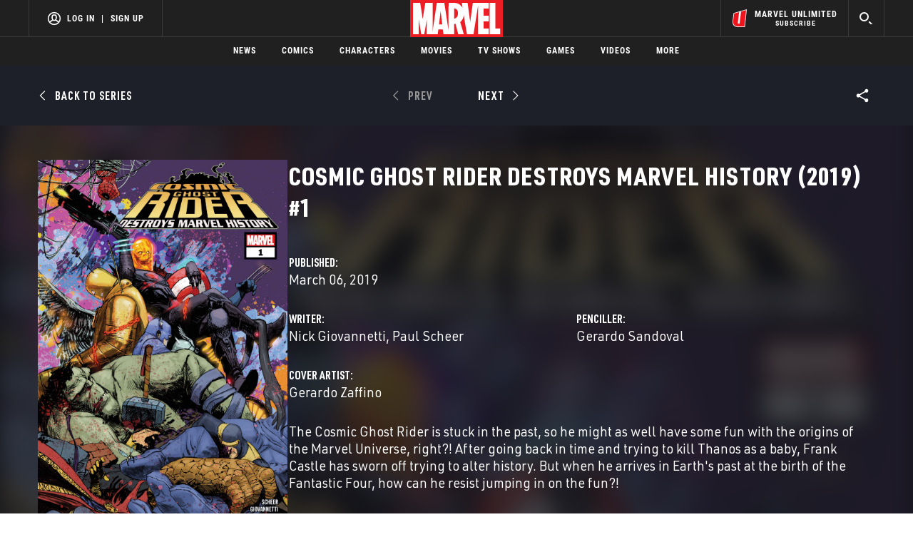

--- FILE ---
content_type: text/html; charset=utf-8
request_url: https://www.google.com/recaptcha/enterprise/anchor?ar=1&k=6LdY8_cZAAAAACuaDxPPyWpDPk5KXjGfPstGnKz1&co=aHR0cHM6Ly9jZG4ucmVnaXN0ZXJkaXNuZXkuZ28uY29tOjQ0Mw..&hl=en&v=PoyoqOPhxBO7pBk68S4YbpHZ&size=invisible&anchor-ms=20000&execute-ms=30000&cb=wwgy8lne8tpu
body_size: 48806
content:
<!DOCTYPE HTML><html dir="ltr" lang="en"><head><meta http-equiv="Content-Type" content="text/html; charset=UTF-8">
<meta http-equiv="X-UA-Compatible" content="IE=edge">
<title>reCAPTCHA</title>
<style type="text/css">
/* cyrillic-ext */
@font-face {
  font-family: 'Roboto';
  font-style: normal;
  font-weight: 400;
  font-stretch: 100%;
  src: url(//fonts.gstatic.com/s/roboto/v48/KFO7CnqEu92Fr1ME7kSn66aGLdTylUAMa3GUBHMdazTgWw.woff2) format('woff2');
  unicode-range: U+0460-052F, U+1C80-1C8A, U+20B4, U+2DE0-2DFF, U+A640-A69F, U+FE2E-FE2F;
}
/* cyrillic */
@font-face {
  font-family: 'Roboto';
  font-style: normal;
  font-weight: 400;
  font-stretch: 100%;
  src: url(//fonts.gstatic.com/s/roboto/v48/KFO7CnqEu92Fr1ME7kSn66aGLdTylUAMa3iUBHMdazTgWw.woff2) format('woff2');
  unicode-range: U+0301, U+0400-045F, U+0490-0491, U+04B0-04B1, U+2116;
}
/* greek-ext */
@font-face {
  font-family: 'Roboto';
  font-style: normal;
  font-weight: 400;
  font-stretch: 100%;
  src: url(//fonts.gstatic.com/s/roboto/v48/KFO7CnqEu92Fr1ME7kSn66aGLdTylUAMa3CUBHMdazTgWw.woff2) format('woff2');
  unicode-range: U+1F00-1FFF;
}
/* greek */
@font-face {
  font-family: 'Roboto';
  font-style: normal;
  font-weight: 400;
  font-stretch: 100%;
  src: url(//fonts.gstatic.com/s/roboto/v48/KFO7CnqEu92Fr1ME7kSn66aGLdTylUAMa3-UBHMdazTgWw.woff2) format('woff2');
  unicode-range: U+0370-0377, U+037A-037F, U+0384-038A, U+038C, U+038E-03A1, U+03A3-03FF;
}
/* math */
@font-face {
  font-family: 'Roboto';
  font-style: normal;
  font-weight: 400;
  font-stretch: 100%;
  src: url(//fonts.gstatic.com/s/roboto/v48/KFO7CnqEu92Fr1ME7kSn66aGLdTylUAMawCUBHMdazTgWw.woff2) format('woff2');
  unicode-range: U+0302-0303, U+0305, U+0307-0308, U+0310, U+0312, U+0315, U+031A, U+0326-0327, U+032C, U+032F-0330, U+0332-0333, U+0338, U+033A, U+0346, U+034D, U+0391-03A1, U+03A3-03A9, U+03B1-03C9, U+03D1, U+03D5-03D6, U+03F0-03F1, U+03F4-03F5, U+2016-2017, U+2034-2038, U+203C, U+2040, U+2043, U+2047, U+2050, U+2057, U+205F, U+2070-2071, U+2074-208E, U+2090-209C, U+20D0-20DC, U+20E1, U+20E5-20EF, U+2100-2112, U+2114-2115, U+2117-2121, U+2123-214F, U+2190, U+2192, U+2194-21AE, U+21B0-21E5, U+21F1-21F2, U+21F4-2211, U+2213-2214, U+2216-22FF, U+2308-230B, U+2310, U+2319, U+231C-2321, U+2336-237A, U+237C, U+2395, U+239B-23B7, U+23D0, U+23DC-23E1, U+2474-2475, U+25AF, U+25B3, U+25B7, U+25BD, U+25C1, U+25CA, U+25CC, U+25FB, U+266D-266F, U+27C0-27FF, U+2900-2AFF, U+2B0E-2B11, U+2B30-2B4C, U+2BFE, U+3030, U+FF5B, U+FF5D, U+1D400-1D7FF, U+1EE00-1EEFF;
}
/* symbols */
@font-face {
  font-family: 'Roboto';
  font-style: normal;
  font-weight: 400;
  font-stretch: 100%;
  src: url(//fonts.gstatic.com/s/roboto/v48/KFO7CnqEu92Fr1ME7kSn66aGLdTylUAMaxKUBHMdazTgWw.woff2) format('woff2');
  unicode-range: U+0001-000C, U+000E-001F, U+007F-009F, U+20DD-20E0, U+20E2-20E4, U+2150-218F, U+2190, U+2192, U+2194-2199, U+21AF, U+21E6-21F0, U+21F3, U+2218-2219, U+2299, U+22C4-22C6, U+2300-243F, U+2440-244A, U+2460-24FF, U+25A0-27BF, U+2800-28FF, U+2921-2922, U+2981, U+29BF, U+29EB, U+2B00-2BFF, U+4DC0-4DFF, U+FFF9-FFFB, U+10140-1018E, U+10190-1019C, U+101A0, U+101D0-101FD, U+102E0-102FB, U+10E60-10E7E, U+1D2C0-1D2D3, U+1D2E0-1D37F, U+1F000-1F0FF, U+1F100-1F1AD, U+1F1E6-1F1FF, U+1F30D-1F30F, U+1F315, U+1F31C, U+1F31E, U+1F320-1F32C, U+1F336, U+1F378, U+1F37D, U+1F382, U+1F393-1F39F, U+1F3A7-1F3A8, U+1F3AC-1F3AF, U+1F3C2, U+1F3C4-1F3C6, U+1F3CA-1F3CE, U+1F3D4-1F3E0, U+1F3ED, U+1F3F1-1F3F3, U+1F3F5-1F3F7, U+1F408, U+1F415, U+1F41F, U+1F426, U+1F43F, U+1F441-1F442, U+1F444, U+1F446-1F449, U+1F44C-1F44E, U+1F453, U+1F46A, U+1F47D, U+1F4A3, U+1F4B0, U+1F4B3, U+1F4B9, U+1F4BB, U+1F4BF, U+1F4C8-1F4CB, U+1F4D6, U+1F4DA, U+1F4DF, U+1F4E3-1F4E6, U+1F4EA-1F4ED, U+1F4F7, U+1F4F9-1F4FB, U+1F4FD-1F4FE, U+1F503, U+1F507-1F50B, U+1F50D, U+1F512-1F513, U+1F53E-1F54A, U+1F54F-1F5FA, U+1F610, U+1F650-1F67F, U+1F687, U+1F68D, U+1F691, U+1F694, U+1F698, U+1F6AD, U+1F6B2, U+1F6B9-1F6BA, U+1F6BC, U+1F6C6-1F6CF, U+1F6D3-1F6D7, U+1F6E0-1F6EA, U+1F6F0-1F6F3, U+1F6F7-1F6FC, U+1F700-1F7FF, U+1F800-1F80B, U+1F810-1F847, U+1F850-1F859, U+1F860-1F887, U+1F890-1F8AD, U+1F8B0-1F8BB, U+1F8C0-1F8C1, U+1F900-1F90B, U+1F93B, U+1F946, U+1F984, U+1F996, U+1F9E9, U+1FA00-1FA6F, U+1FA70-1FA7C, U+1FA80-1FA89, U+1FA8F-1FAC6, U+1FACE-1FADC, U+1FADF-1FAE9, U+1FAF0-1FAF8, U+1FB00-1FBFF;
}
/* vietnamese */
@font-face {
  font-family: 'Roboto';
  font-style: normal;
  font-weight: 400;
  font-stretch: 100%;
  src: url(//fonts.gstatic.com/s/roboto/v48/KFO7CnqEu92Fr1ME7kSn66aGLdTylUAMa3OUBHMdazTgWw.woff2) format('woff2');
  unicode-range: U+0102-0103, U+0110-0111, U+0128-0129, U+0168-0169, U+01A0-01A1, U+01AF-01B0, U+0300-0301, U+0303-0304, U+0308-0309, U+0323, U+0329, U+1EA0-1EF9, U+20AB;
}
/* latin-ext */
@font-face {
  font-family: 'Roboto';
  font-style: normal;
  font-weight: 400;
  font-stretch: 100%;
  src: url(//fonts.gstatic.com/s/roboto/v48/KFO7CnqEu92Fr1ME7kSn66aGLdTylUAMa3KUBHMdazTgWw.woff2) format('woff2');
  unicode-range: U+0100-02BA, U+02BD-02C5, U+02C7-02CC, U+02CE-02D7, U+02DD-02FF, U+0304, U+0308, U+0329, U+1D00-1DBF, U+1E00-1E9F, U+1EF2-1EFF, U+2020, U+20A0-20AB, U+20AD-20C0, U+2113, U+2C60-2C7F, U+A720-A7FF;
}
/* latin */
@font-face {
  font-family: 'Roboto';
  font-style: normal;
  font-weight: 400;
  font-stretch: 100%;
  src: url(//fonts.gstatic.com/s/roboto/v48/KFO7CnqEu92Fr1ME7kSn66aGLdTylUAMa3yUBHMdazQ.woff2) format('woff2');
  unicode-range: U+0000-00FF, U+0131, U+0152-0153, U+02BB-02BC, U+02C6, U+02DA, U+02DC, U+0304, U+0308, U+0329, U+2000-206F, U+20AC, U+2122, U+2191, U+2193, U+2212, U+2215, U+FEFF, U+FFFD;
}
/* cyrillic-ext */
@font-face {
  font-family: 'Roboto';
  font-style: normal;
  font-weight: 500;
  font-stretch: 100%;
  src: url(//fonts.gstatic.com/s/roboto/v48/KFO7CnqEu92Fr1ME7kSn66aGLdTylUAMa3GUBHMdazTgWw.woff2) format('woff2');
  unicode-range: U+0460-052F, U+1C80-1C8A, U+20B4, U+2DE0-2DFF, U+A640-A69F, U+FE2E-FE2F;
}
/* cyrillic */
@font-face {
  font-family: 'Roboto';
  font-style: normal;
  font-weight: 500;
  font-stretch: 100%;
  src: url(//fonts.gstatic.com/s/roboto/v48/KFO7CnqEu92Fr1ME7kSn66aGLdTylUAMa3iUBHMdazTgWw.woff2) format('woff2');
  unicode-range: U+0301, U+0400-045F, U+0490-0491, U+04B0-04B1, U+2116;
}
/* greek-ext */
@font-face {
  font-family: 'Roboto';
  font-style: normal;
  font-weight: 500;
  font-stretch: 100%;
  src: url(//fonts.gstatic.com/s/roboto/v48/KFO7CnqEu92Fr1ME7kSn66aGLdTylUAMa3CUBHMdazTgWw.woff2) format('woff2');
  unicode-range: U+1F00-1FFF;
}
/* greek */
@font-face {
  font-family: 'Roboto';
  font-style: normal;
  font-weight: 500;
  font-stretch: 100%;
  src: url(//fonts.gstatic.com/s/roboto/v48/KFO7CnqEu92Fr1ME7kSn66aGLdTylUAMa3-UBHMdazTgWw.woff2) format('woff2');
  unicode-range: U+0370-0377, U+037A-037F, U+0384-038A, U+038C, U+038E-03A1, U+03A3-03FF;
}
/* math */
@font-face {
  font-family: 'Roboto';
  font-style: normal;
  font-weight: 500;
  font-stretch: 100%;
  src: url(//fonts.gstatic.com/s/roboto/v48/KFO7CnqEu92Fr1ME7kSn66aGLdTylUAMawCUBHMdazTgWw.woff2) format('woff2');
  unicode-range: U+0302-0303, U+0305, U+0307-0308, U+0310, U+0312, U+0315, U+031A, U+0326-0327, U+032C, U+032F-0330, U+0332-0333, U+0338, U+033A, U+0346, U+034D, U+0391-03A1, U+03A3-03A9, U+03B1-03C9, U+03D1, U+03D5-03D6, U+03F0-03F1, U+03F4-03F5, U+2016-2017, U+2034-2038, U+203C, U+2040, U+2043, U+2047, U+2050, U+2057, U+205F, U+2070-2071, U+2074-208E, U+2090-209C, U+20D0-20DC, U+20E1, U+20E5-20EF, U+2100-2112, U+2114-2115, U+2117-2121, U+2123-214F, U+2190, U+2192, U+2194-21AE, U+21B0-21E5, U+21F1-21F2, U+21F4-2211, U+2213-2214, U+2216-22FF, U+2308-230B, U+2310, U+2319, U+231C-2321, U+2336-237A, U+237C, U+2395, U+239B-23B7, U+23D0, U+23DC-23E1, U+2474-2475, U+25AF, U+25B3, U+25B7, U+25BD, U+25C1, U+25CA, U+25CC, U+25FB, U+266D-266F, U+27C0-27FF, U+2900-2AFF, U+2B0E-2B11, U+2B30-2B4C, U+2BFE, U+3030, U+FF5B, U+FF5D, U+1D400-1D7FF, U+1EE00-1EEFF;
}
/* symbols */
@font-face {
  font-family: 'Roboto';
  font-style: normal;
  font-weight: 500;
  font-stretch: 100%;
  src: url(//fonts.gstatic.com/s/roboto/v48/KFO7CnqEu92Fr1ME7kSn66aGLdTylUAMaxKUBHMdazTgWw.woff2) format('woff2');
  unicode-range: U+0001-000C, U+000E-001F, U+007F-009F, U+20DD-20E0, U+20E2-20E4, U+2150-218F, U+2190, U+2192, U+2194-2199, U+21AF, U+21E6-21F0, U+21F3, U+2218-2219, U+2299, U+22C4-22C6, U+2300-243F, U+2440-244A, U+2460-24FF, U+25A0-27BF, U+2800-28FF, U+2921-2922, U+2981, U+29BF, U+29EB, U+2B00-2BFF, U+4DC0-4DFF, U+FFF9-FFFB, U+10140-1018E, U+10190-1019C, U+101A0, U+101D0-101FD, U+102E0-102FB, U+10E60-10E7E, U+1D2C0-1D2D3, U+1D2E0-1D37F, U+1F000-1F0FF, U+1F100-1F1AD, U+1F1E6-1F1FF, U+1F30D-1F30F, U+1F315, U+1F31C, U+1F31E, U+1F320-1F32C, U+1F336, U+1F378, U+1F37D, U+1F382, U+1F393-1F39F, U+1F3A7-1F3A8, U+1F3AC-1F3AF, U+1F3C2, U+1F3C4-1F3C6, U+1F3CA-1F3CE, U+1F3D4-1F3E0, U+1F3ED, U+1F3F1-1F3F3, U+1F3F5-1F3F7, U+1F408, U+1F415, U+1F41F, U+1F426, U+1F43F, U+1F441-1F442, U+1F444, U+1F446-1F449, U+1F44C-1F44E, U+1F453, U+1F46A, U+1F47D, U+1F4A3, U+1F4B0, U+1F4B3, U+1F4B9, U+1F4BB, U+1F4BF, U+1F4C8-1F4CB, U+1F4D6, U+1F4DA, U+1F4DF, U+1F4E3-1F4E6, U+1F4EA-1F4ED, U+1F4F7, U+1F4F9-1F4FB, U+1F4FD-1F4FE, U+1F503, U+1F507-1F50B, U+1F50D, U+1F512-1F513, U+1F53E-1F54A, U+1F54F-1F5FA, U+1F610, U+1F650-1F67F, U+1F687, U+1F68D, U+1F691, U+1F694, U+1F698, U+1F6AD, U+1F6B2, U+1F6B9-1F6BA, U+1F6BC, U+1F6C6-1F6CF, U+1F6D3-1F6D7, U+1F6E0-1F6EA, U+1F6F0-1F6F3, U+1F6F7-1F6FC, U+1F700-1F7FF, U+1F800-1F80B, U+1F810-1F847, U+1F850-1F859, U+1F860-1F887, U+1F890-1F8AD, U+1F8B0-1F8BB, U+1F8C0-1F8C1, U+1F900-1F90B, U+1F93B, U+1F946, U+1F984, U+1F996, U+1F9E9, U+1FA00-1FA6F, U+1FA70-1FA7C, U+1FA80-1FA89, U+1FA8F-1FAC6, U+1FACE-1FADC, U+1FADF-1FAE9, U+1FAF0-1FAF8, U+1FB00-1FBFF;
}
/* vietnamese */
@font-face {
  font-family: 'Roboto';
  font-style: normal;
  font-weight: 500;
  font-stretch: 100%;
  src: url(//fonts.gstatic.com/s/roboto/v48/KFO7CnqEu92Fr1ME7kSn66aGLdTylUAMa3OUBHMdazTgWw.woff2) format('woff2');
  unicode-range: U+0102-0103, U+0110-0111, U+0128-0129, U+0168-0169, U+01A0-01A1, U+01AF-01B0, U+0300-0301, U+0303-0304, U+0308-0309, U+0323, U+0329, U+1EA0-1EF9, U+20AB;
}
/* latin-ext */
@font-face {
  font-family: 'Roboto';
  font-style: normal;
  font-weight: 500;
  font-stretch: 100%;
  src: url(//fonts.gstatic.com/s/roboto/v48/KFO7CnqEu92Fr1ME7kSn66aGLdTylUAMa3KUBHMdazTgWw.woff2) format('woff2');
  unicode-range: U+0100-02BA, U+02BD-02C5, U+02C7-02CC, U+02CE-02D7, U+02DD-02FF, U+0304, U+0308, U+0329, U+1D00-1DBF, U+1E00-1E9F, U+1EF2-1EFF, U+2020, U+20A0-20AB, U+20AD-20C0, U+2113, U+2C60-2C7F, U+A720-A7FF;
}
/* latin */
@font-face {
  font-family: 'Roboto';
  font-style: normal;
  font-weight: 500;
  font-stretch: 100%;
  src: url(//fonts.gstatic.com/s/roboto/v48/KFO7CnqEu92Fr1ME7kSn66aGLdTylUAMa3yUBHMdazQ.woff2) format('woff2');
  unicode-range: U+0000-00FF, U+0131, U+0152-0153, U+02BB-02BC, U+02C6, U+02DA, U+02DC, U+0304, U+0308, U+0329, U+2000-206F, U+20AC, U+2122, U+2191, U+2193, U+2212, U+2215, U+FEFF, U+FFFD;
}
/* cyrillic-ext */
@font-face {
  font-family: 'Roboto';
  font-style: normal;
  font-weight: 900;
  font-stretch: 100%;
  src: url(//fonts.gstatic.com/s/roboto/v48/KFO7CnqEu92Fr1ME7kSn66aGLdTylUAMa3GUBHMdazTgWw.woff2) format('woff2');
  unicode-range: U+0460-052F, U+1C80-1C8A, U+20B4, U+2DE0-2DFF, U+A640-A69F, U+FE2E-FE2F;
}
/* cyrillic */
@font-face {
  font-family: 'Roboto';
  font-style: normal;
  font-weight: 900;
  font-stretch: 100%;
  src: url(//fonts.gstatic.com/s/roboto/v48/KFO7CnqEu92Fr1ME7kSn66aGLdTylUAMa3iUBHMdazTgWw.woff2) format('woff2');
  unicode-range: U+0301, U+0400-045F, U+0490-0491, U+04B0-04B1, U+2116;
}
/* greek-ext */
@font-face {
  font-family: 'Roboto';
  font-style: normal;
  font-weight: 900;
  font-stretch: 100%;
  src: url(//fonts.gstatic.com/s/roboto/v48/KFO7CnqEu92Fr1ME7kSn66aGLdTylUAMa3CUBHMdazTgWw.woff2) format('woff2');
  unicode-range: U+1F00-1FFF;
}
/* greek */
@font-face {
  font-family: 'Roboto';
  font-style: normal;
  font-weight: 900;
  font-stretch: 100%;
  src: url(//fonts.gstatic.com/s/roboto/v48/KFO7CnqEu92Fr1ME7kSn66aGLdTylUAMa3-UBHMdazTgWw.woff2) format('woff2');
  unicode-range: U+0370-0377, U+037A-037F, U+0384-038A, U+038C, U+038E-03A1, U+03A3-03FF;
}
/* math */
@font-face {
  font-family: 'Roboto';
  font-style: normal;
  font-weight: 900;
  font-stretch: 100%;
  src: url(//fonts.gstatic.com/s/roboto/v48/KFO7CnqEu92Fr1ME7kSn66aGLdTylUAMawCUBHMdazTgWw.woff2) format('woff2');
  unicode-range: U+0302-0303, U+0305, U+0307-0308, U+0310, U+0312, U+0315, U+031A, U+0326-0327, U+032C, U+032F-0330, U+0332-0333, U+0338, U+033A, U+0346, U+034D, U+0391-03A1, U+03A3-03A9, U+03B1-03C9, U+03D1, U+03D5-03D6, U+03F0-03F1, U+03F4-03F5, U+2016-2017, U+2034-2038, U+203C, U+2040, U+2043, U+2047, U+2050, U+2057, U+205F, U+2070-2071, U+2074-208E, U+2090-209C, U+20D0-20DC, U+20E1, U+20E5-20EF, U+2100-2112, U+2114-2115, U+2117-2121, U+2123-214F, U+2190, U+2192, U+2194-21AE, U+21B0-21E5, U+21F1-21F2, U+21F4-2211, U+2213-2214, U+2216-22FF, U+2308-230B, U+2310, U+2319, U+231C-2321, U+2336-237A, U+237C, U+2395, U+239B-23B7, U+23D0, U+23DC-23E1, U+2474-2475, U+25AF, U+25B3, U+25B7, U+25BD, U+25C1, U+25CA, U+25CC, U+25FB, U+266D-266F, U+27C0-27FF, U+2900-2AFF, U+2B0E-2B11, U+2B30-2B4C, U+2BFE, U+3030, U+FF5B, U+FF5D, U+1D400-1D7FF, U+1EE00-1EEFF;
}
/* symbols */
@font-face {
  font-family: 'Roboto';
  font-style: normal;
  font-weight: 900;
  font-stretch: 100%;
  src: url(//fonts.gstatic.com/s/roboto/v48/KFO7CnqEu92Fr1ME7kSn66aGLdTylUAMaxKUBHMdazTgWw.woff2) format('woff2');
  unicode-range: U+0001-000C, U+000E-001F, U+007F-009F, U+20DD-20E0, U+20E2-20E4, U+2150-218F, U+2190, U+2192, U+2194-2199, U+21AF, U+21E6-21F0, U+21F3, U+2218-2219, U+2299, U+22C4-22C6, U+2300-243F, U+2440-244A, U+2460-24FF, U+25A0-27BF, U+2800-28FF, U+2921-2922, U+2981, U+29BF, U+29EB, U+2B00-2BFF, U+4DC0-4DFF, U+FFF9-FFFB, U+10140-1018E, U+10190-1019C, U+101A0, U+101D0-101FD, U+102E0-102FB, U+10E60-10E7E, U+1D2C0-1D2D3, U+1D2E0-1D37F, U+1F000-1F0FF, U+1F100-1F1AD, U+1F1E6-1F1FF, U+1F30D-1F30F, U+1F315, U+1F31C, U+1F31E, U+1F320-1F32C, U+1F336, U+1F378, U+1F37D, U+1F382, U+1F393-1F39F, U+1F3A7-1F3A8, U+1F3AC-1F3AF, U+1F3C2, U+1F3C4-1F3C6, U+1F3CA-1F3CE, U+1F3D4-1F3E0, U+1F3ED, U+1F3F1-1F3F3, U+1F3F5-1F3F7, U+1F408, U+1F415, U+1F41F, U+1F426, U+1F43F, U+1F441-1F442, U+1F444, U+1F446-1F449, U+1F44C-1F44E, U+1F453, U+1F46A, U+1F47D, U+1F4A3, U+1F4B0, U+1F4B3, U+1F4B9, U+1F4BB, U+1F4BF, U+1F4C8-1F4CB, U+1F4D6, U+1F4DA, U+1F4DF, U+1F4E3-1F4E6, U+1F4EA-1F4ED, U+1F4F7, U+1F4F9-1F4FB, U+1F4FD-1F4FE, U+1F503, U+1F507-1F50B, U+1F50D, U+1F512-1F513, U+1F53E-1F54A, U+1F54F-1F5FA, U+1F610, U+1F650-1F67F, U+1F687, U+1F68D, U+1F691, U+1F694, U+1F698, U+1F6AD, U+1F6B2, U+1F6B9-1F6BA, U+1F6BC, U+1F6C6-1F6CF, U+1F6D3-1F6D7, U+1F6E0-1F6EA, U+1F6F0-1F6F3, U+1F6F7-1F6FC, U+1F700-1F7FF, U+1F800-1F80B, U+1F810-1F847, U+1F850-1F859, U+1F860-1F887, U+1F890-1F8AD, U+1F8B0-1F8BB, U+1F8C0-1F8C1, U+1F900-1F90B, U+1F93B, U+1F946, U+1F984, U+1F996, U+1F9E9, U+1FA00-1FA6F, U+1FA70-1FA7C, U+1FA80-1FA89, U+1FA8F-1FAC6, U+1FACE-1FADC, U+1FADF-1FAE9, U+1FAF0-1FAF8, U+1FB00-1FBFF;
}
/* vietnamese */
@font-face {
  font-family: 'Roboto';
  font-style: normal;
  font-weight: 900;
  font-stretch: 100%;
  src: url(//fonts.gstatic.com/s/roboto/v48/KFO7CnqEu92Fr1ME7kSn66aGLdTylUAMa3OUBHMdazTgWw.woff2) format('woff2');
  unicode-range: U+0102-0103, U+0110-0111, U+0128-0129, U+0168-0169, U+01A0-01A1, U+01AF-01B0, U+0300-0301, U+0303-0304, U+0308-0309, U+0323, U+0329, U+1EA0-1EF9, U+20AB;
}
/* latin-ext */
@font-face {
  font-family: 'Roboto';
  font-style: normal;
  font-weight: 900;
  font-stretch: 100%;
  src: url(//fonts.gstatic.com/s/roboto/v48/KFO7CnqEu92Fr1ME7kSn66aGLdTylUAMa3KUBHMdazTgWw.woff2) format('woff2');
  unicode-range: U+0100-02BA, U+02BD-02C5, U+02C7-02CC, U+02CE-02D7, U+02DD-02FF, U+0304, U+0308, U+0329, U+1D00-1DBF, U+1E00-1E9F, U+1EF2-1EFF, U+2020, U+20A0-20AB, U+20AD-20C0, U+2113, U+2C60-2C7F, U+A720-A7FF;
}
/* latin */
@font-face {
  font-family: 'Roboto';
  font-style: normal;
  font-weight: 900;
  font-stretch: 100%;
  src: url(//fonts.gstatic.com/s/roboto/v48/KFO7CnqEu92Fr1ME7kSn66aGLdTylUAMa3yUBHMdazQ.woff2) format('woff2');
  unicode-range: U+0000-00FF, U+0131, U+0152-0153, U+02BB-02BC, U+02C6, U+02DA, U+02DC, U+0304, U+0308, U+0329, U+2000-206F, U+20AC, U+2122, U+2191, U+2193, U+2212, U+2215, U+FEFF, U+FFFD;
}

</style>
<link rel="stylesheet" type="text/css" href="https://www.gstatic.com/recaptcha/releases/PoyoqOPhxBO7pBk68S4YbpHZ/styles__ltr.css">
<script nonce="7fHPHJC8TMvkEzVTf_vFHQ" type="text/javascript">window['__recaptcha_api'] = 'https://www.google.com/recaptcha/enterprise/';</script>
<script type="text/javascript" src="https://www.gstatic.com/recaptcha/releases/PoyoqOPhxBO7pBk68S4YbpHZ/recaptcha__en.js" nonce="7fHPHJC8TMvkEzVTf_vFHQ">
      
    </script></head>
<body><div id="rc-anchor-alert" class="rc-anchor-alert"></div>
<input type="hidden" id="recaptcha-token" value="[base64]">
<script type="text/javascript" nonce="7fHPHJC8TMvkEzVTf_vFHQ">
      recaptcha.anchor.Main.init("[\x22ainput\x22,[\x22bgdata\x22,\x22\x22,\[base64]/[base64]/[base64]/[base64]/[base64]/UltsKytdPUU6KEU8MjA0OD9SW2wrK109RT4+NnwxOTI6KChFJjY0NTEyKT09NTUyOTYmJk0rMTxjLmxlbmd0aCYmKGMuY2hhckNvZGVBdChNKzEpJjY0NTEyKT09NTYzMjA/[base64]/[base64]/[base64]/[base64]/[base64]/[base64]/[base64]\x22,\[base64]\\u003d\\u003d\x22,\x22bsKSw6bCtAVJFVHDsA4swqArw6TDq8OjZg5hwrzCrmNxw6jClsOwD8OlfMKvRApVw6DDkzrCtHPConFMc8Kqw6BsaTEbwqZofibCmw0KesKwwobCrxFJw53CgDfCjsO9wqjDiArDrcK3MMKuw7XCoyPDqMO+wozCnHnClT9QwpgvwocaMn/Co8Oxw6nDgMOzXsO/[base64]/DmcOeEMOyw4zCkcKYw40Gw7x6wrsQw4TDoMK5VcOqVGDCi8KiTGA9PUDCvjhnZR3CtMKCdMOnwrwDw7Vfw4x9w6nCu8KNwq5pw4vCuMKqw612w7HDvsOtwpU9NMOEAcO9d8OBLmZ4KRrClsOjEsKqw5fDrsKSw5HCsG8UwqfCq2guDEHCuXvDmk7CtMO/[base64]/CsgQbw6J2X3nCncKvw5MnwqHCusKJC1QZwrZSfyFrwr9TFMOewpdSXsOKwoXCiXl2wpXDn8OBw6kxRAl9N8O5fStrwpNEKsKEw6vCvcKWw4AuwpDDmWNewpVOwpVkbQoIDcOyFk/DmwbCgsOHw6oPw4Fjw7ZfYnpwGMKlLiTCuMK5Z8OPN11dZCXDjnV6wq3DkVN7BsKVw5Bdwq5Tw40Iwrdad05yHcO1c8ONw5hwwplHw6rDpcKDEMKNwod7OggAdsK7wr1zMyYmZCY5wozDicOZO8KsNcOgECzChy/CgcOeDcKoHV1xw7nDpsOuS8ONwqAtPcKXM3DCuMOkw43ClWnCnwxFw6/ChsO6w68qUnl2PcKdGQnCnBfCsEURwpzDt8O3w5jDhwbDpyBhNgVHYsKlwqstPcORw71RwqJTKcKPwprDosOvw5oOw5/CgQp+IgvCpcOsw7hBXcKHw5DDhMKDw47CiAo/[base64]/DggRMdRhPwqbCjcKQwrHCin/DgkzDtzDCvlDCvhXChUQewpAQcAfCh8K+w5/ChMO9wpNJJDPCrsKEw4rDoWl5HMKgw7vCoAZcwrVeFlExwrMcCkPDqF4Lw5MiIkhNwo3CgHcCwqVzScKHQyzDlUvCt8Orw5PDvcKtUMKbwrQQwrHCjcKlwq90EcO9wq/CvsKdMMKYQDDDk8OlKgfDvGZFLcOVw4LCvsOvFsK5XcKqwqbCtV/DjT/DgCHCihPCtsOINBEgw658w5TDvMK3IiDDkknCpRMYw7nCmMK7GsKiwrdFw5B8worCvsO8ccOEERzDjsKZwpTDrzfCkVrDgcKyw79FKMO5YE4xRMKuBcOYU8KfC0sWB8KAwqgcJE7CosK/b8OPw70hwpUxR3tNw7FawrDDmcKZf8KjwpQ9w5nDhsKNwpfDu30ifcKAworDsArDhMKaw5InwrNFwqLCpcOjw6zCvx1Mw5VMwqh5w6/CpDnDsVwbF2RXScOVwpU/d8OWw4TDjE/[base64]/[base64]/CvhPDl2PCssK9bsOaw4UoFMOKw4vCiRZDw6jCoMOmNcKow4vCv1bClnhpwogfw7AHw6BNwpcWw5dgaMKfbMK7w5fDisOLAsKHFBHDiC01dMOQwoPDm8OXw4VGSsOrNMOEwoXDhsONXXhzworCv2/[base64]/wrQPwqY1albCrMOiF8KxOcOBKcOwa8K2wrsNw6xSXSwrd2AOw53Dg0fDhExNwofChsOSVA8sFy3CrMK0MwFeMcKVExfCgsKrIik7wpNowrXCssOkQmfClBrDt8KwwpLCjMKbAR/CoH/[base64]/[base64]/CmcK9w63DqlnClno3w6pmwp8jEsKPwpbDr3Y0w5fDqGrCg8KwFcOuw7ICGcK3SxtkBMKmw4R4wp7DryrDssOCw7bDpMKfw7c9w4TClVvDr8O+GcKvw5DDicO8wofCrEvCjEZhf2XCtTYkw4YHw7HCgxHDo8Knw4jDjAMBccKnw6TDiMKMLsKmwrg/[base64]/DscOdYBnDsiTCqHU5dcKvwqHChgrCpUzCinLDt2rDj2rCixsxCT/[base64]/DqsOZHkHCkcOXNnU/[base64]/Cl8OyAMKIJjfCt8Kyw4bDlFR9wpAgaTs9wpxFbMKAD8Kdw75WDV11wptJZDPCp1E/M8OnWU02WsK7w6TClChzQMKIUsK8bMOqHjnDtEzDksObwoDCj8KZwq7DvcOnf8KBwq4hRcKmw684w6jCog0uwqBww5/DoCrDlQUhQcOOV8Ovdz4wwpRbWMObTsOdUFkpCH3DizvDpHLChQ/[base64]/DrsOKw751w5vDqMKzGVk+wphFD8OuVcK6HjXDqigaw4Bdw7XCuMOvEsOobDMPw5zChWFIw5/DqMOpwpLCrnwKYxfChsKpw4ljFmlGI8KUSSpFw71bwpMKdlXDgsOdDcOqwqZsw7Bnwro1w6RBwpM0w5rCulfCljscNcOmPjElScOMF8OgL0vCrSETak8BNVRqNcOtwpgxw7BZwofDtsKvfMKufcOTwpnCn8KYaRfDiMKdw4nClwh/wqY1w7nCpcOgb8K2FsO2bBBawrNGbcOLKFYIwrTDujzDtUdmwrVrFz/Di8KCAmpnIDjDk8OTw4V/[base64]/Cg8OYTMKRMRLDj8O8dcObasKUdWHDhz3CocOdZ3QobsOyXMKfwrbCrGrDvGUWwrfDisOFX8Oww53Ch0DDhMONw6LDjMKjIMOrwo7DoBZFw44oJcOww4LDuUAxUEnDm19GwqDCq8KOR8OAw7DDs8KRLsK6w5ZtcMOfaMO+HcKbF2AUwop8wpdCwoRUwr/DumJLwpBhfGTCmn4WwqzDvsKTMywRZ39dfx7Cl8O4wpfCuGkrw5p6EDxLMEZBwrIlbXwmYUMRAkLCizBIw5rDpDHDo8KXw4LCvjhPcFc2wqLDrVfCgMKow4Rtw6FZw5DDscKXwpMKC1/CicK4w5EHw55SwpTDt8K+w6/[base64]/[base64]/CmsOBJy3CvMOcw53CpnHCjsOlwrTDoTV1wp/[base64]/DrcKXScKWTE/Dg8Kmw5jDnk89HcKnw5HDugJqw5FHwqfCk1M7w6VvUyd6Y8O+wpRTw5hmw6g0Enxsw6I0wr9BSmE6HMOqw7XDuGNAw4VGSBcSTHLDiMKwwqlyVcOeD8OXAsOCOcKWw7TCihIHwo/CmcKJEsKlw6wJJMO6XwZ8P0tuwo5xwr9GFMOVKFTDly0IJsOLwqvDjMKBw4B5HQjDv8OdUQhnMcKjwpzCnsKww4rCkcOgwpPCosOEw7fDggtNdMK2wpctTSwUw5LClA7Dv8O5w4jDvcO6e8OvwqzCqMKmwobCkARXwrUqcMKMwox4wrNbw5/[base64]/[base64]/Chy7CqMK2w7fDucK/[base64]/Dr8KCwqXDlMK0wq/[base64]/wq9iw5dywqvCt8Oew7AuZMKgWGfConvCgRrDtMOCwp7CpHLCjcKgdjV7RyTCuW7DocOxB8KYd3zCtcOiNHMuAsKKdETCicKKDsOewq9jJWYBw5HDmcKqw6zCp1VtwrfCs8KfaMKmfsK7Az/DvH55VCLDq0PClSjChgY/wrY0H8OOw5xZCsOrYsK4HMKiwrlLPxDDqsKUw5VmDMOcwoMewpDCvApQw5bDozleUnxBFD/CjsKhwrRcwqnDt8OKw41xw4HDjFUsw4Q+fcKjZ8KuZMKMwojCi8K7JgfCrW0Swod1wo4Lwpg4w6UHNcOnw7XChT4EPMOGK0PDtcKGBG3Dl3Y7Yk7DgXDDkB3Dk8ODwrF+wqULbQXDuyUPwpLCgcKHw6paZ8K6PxPDnT3DncOVwoUYbMOjw4lcYcK/woTCksKrw6XDvsKNwqV4w5oxRcO3wqMJwrDDkWUbB8KMw43DiAV4wpLClMKHHwlYwr9Lwr/CvcK0wo4RPsKlwq8Swr7DjMKKC8KdKcO+w5gLJjrCtMO3w41ADwnChUXCjD03w6bCpxU0wpfCkMKwLcKfEWA6wqLDgcOwOXfDucO9fW3DvhbCsy7DtH4bUMOiRsODesOowpBjw7ASwr7DscKGwq/CpjzCjsOuwrtKwo3DhVHChGRPKiYlGiPCr8KnwqkqPMOVwq1/wpUPwqUlf8Kmw67CmMOZfTF3KMO4wq9Zw57CowlYPsOHb03Cv8OZHcKCf8Oaw5RswopqdMOcIcKXTsOJw43DpsK/w47CjMOIOjfCkMOAwqA6w5jDpRNYwqdUwpLDoVsuw43CoUJfwq3DqsK1GQk8FMKBwrVsOXHDqU3DkMKpwpolwq/ClHLDgMKxw64iVwZUwpkkw4HCgcOrAcKWwrTDk8Ohw6g6w5zDn8O/wo0ldMKBwr4ow53CqT4IChwhw5DDlCQKw7DClsKbKcOHwolcNsO/WsObwrgowpTDg8OkwqrDqx7DgAbDqQnChgzClcKbDUnDrsOnw4BuZnLDlTHCmn3DrBjDiw8vwrjCocO7AlUcwpMOw7rDjMKJwrcWCMK/c8ODw4AUwqNcVsKmw4PCs8O6w7ZvU8OZYizClR/[base64]/bBHDgjXCjMOXRgfCjzLDjGMEHcKswoPCrsOxw7Vnw6o6w692RcOOUMKDSMKiwq90e8KawrsoPx/Dh8KLSMKKwrfCs8KTL8KqAHLCr0JkwoBxBnvCjD01BcKCwqLDhE7DkzEjNMO3QGDCryvCmsOhVsOwwrLDk0grBcOMIsKMwoo1wrPDsl7DnB0ew43DtcKbUcO8FMKxw5Zlw6N3XsOWFQZ/w44RIjXDqsKXw6V9McOywprDnW9ODsKvwrfDtMKaw7zDlVo9WMKIVMK3wpY5M2xIw507wpzDtMKswr42cSTCqyvDp8Kqw64swp9ywqnCoiB9GcOZOApLw6/CnlDDvcOdw4ZgwprCisOHDEBdZMOtw5PDpMKYYMOCw51Jwpt0w7tmasK1wrTChsKMw6/CjMOiw7oLKsO2bH7Dgws3wqdnw4ZiPcKsEj9DRQLCncKHaT8ILSV/w7Mbwo7ChGTClHQ5w7E1M8OqGcK3wpVTEMOsGG9EwpzCssK2XsODwo3DnHtyRMKAw7/[base64]/CocKZPW7CjVnDisOkV8OOwpvChDhuw7ARJMKqPxFuU8Omw5UGwo3Dp3wNYMKLXQ10w6nCrcK6wpXDpsO3wqrCv8KQw5hsPMKzwpZ/wpLChcKWPmMew4bDiMK7woDCuMO4Z8Kqw6U0AkN+w4sNwpQNOEokwr94P8K8w7gXIEzCuApSYyLCssOZw4vDhcOqw41BMx3CuwvCrGPDq8OcLTfChQDCpsK9w5JFwq/CjMKJWcKEw7QaExRhw5fDn8KdchNnOsOcIcOzJHzDjcObwoBGHcOyBRMLw7TCvMKtecOcw53CqXXCrFpsYgMkOnrCi8KZwoXClGMfeMOfHsKNw57DvMObcMO9wq1/ecOXw6k7wpxSwrDCo8K7KcKCwrHDmMK9LMKYw5HCg8OYw57DqWvDm3Flw79gLsKHworCu8KMYcK2w4zDpMO/BAIVw4nDicO5FcKCRcKMwrctScOeEMKKw4tifsKdVh5dwp/CrMOrDDJ+K8KAwpXDtjxSVBTCqsOFF8OqYC0QfUrDp8KwGxt5YGUTL8KgGnvDqMOsXMKzGcOxwpvCqsOrWz3Cpk5Dw73DrMOVwq/CgcO0HwnDu3DDksOdw5g1WB7CrMOewqnCnMOdJMKrw4ItMkfCu3NjJDnDosOuPjLDoQnDkiVgwqRyXmXCvVUsw7nDjQgqwojCu8O1w4LCrzHDlsKBw4Vqw4vDk8OcwpcxwpFVwq7DoEvCkcO9MRY3fsOVOjU3IsOOwpHCrsOSw7/CvMK+w7rDmcKSb2TCpMOgwoHDucKtD0V9woV+Jg0ACMOdDMOof8KDwotLw4NJEz0Ow6HDowxcwoQjwrbCqz4Cw4jCh8Onw7nDuzkYTgpEXhjCiMOSVQwywoZcb8OYw4BIVcOMD8K7w67DtAPDiMOPw6fCsjN0wofDrzbCkcK/QcKJw5vCkUttw65LJ8OswpZhOE3CpGtHTMOiwo7CssOwwpbCsUZWwo4kOQXDiRbDsETDm8OVJi8uw7/DiMKhw5/Cu8KQwo3CpMK2MSzCm8OQw6zDtFVQwrPCiHHDjcOMYcKywpTCt8KAJRrDikXCm8KcD8KTwqzCuzlZw7LCu8Kkw4J0GsKrRUHCscKyNV17w6LCnxhHT8OuwrRwW8Kewqh7wqwRw4U8wrE4dcKnw4XChcKfwqnCgcO/[base64]/wogmw7LCtGo+RB46wpLCrcKqAsKuJxXCqU7Du8KIwp7DtGB+DcKQdXbDhlvDqMKuwoNGX2zCqMOGXkcdIyrChMObwo45wpHDg8Odw7PDrsKtwoHDuXDCqENuXGBhw4vDuMKjMTzCnMOzw5Bcw4TDpsOvwqjDkcO1w6rCn8K0w7fCi8KPS8KPfcK+w4/Ch31Swq3Ck3QjJcOKUzxlTsOYw6sPwo9Kw4fCocO5bF8lwqkweMKKw65cw57Ch1HCr0TCuHcSwo/CqUFXw7gNLmvCkw7Ds8ObB8KYYxpzJMKaQ8Oubn3DtAjDusOUIynCrsKZwrrCgwsxcsOYeMOzw6wlWsOUw5HCqE4pw4zCusKdHDHDnU/CssKjw6PCiV/DuUU/TsKxNiLCkyDCtMONw4AlUsKHKTkdWsOhw4/CpyzDtcK2QsODw6PDr8K9w5gsXAfChnrDkxhHw653wrjDosKww4PCgMOtw57DpiwtcsKkcxchYkTCuicAworCpgjDqlbDn8O4woJHw689H8KpUsO/RMKiw5dnbz7DlMOuw6VxQcOYd1rCrsOywobCp8OuSzLCnDQcTMKdw6XClXfDvm3CmBHDqMKFccOOwo1iOsO0QBEGFsO3w7TDj8KqwrNEcnnDscOCw73DoGDDojvDpFw/[base64]/CnsK8H8OZSHvDvAfDkcKJWzrDg8Onw6LCisKwUcOXJMKqJMKERUHDqsKbSxAGwrNyG8Oxw4cAwqzDisKNbTZYwoc7RcK9d8K9Ch3DkG/Du8KMNsOSS8OWdsKLEWRmwrt1wpxlwrsGZ8Olw5DDqnPCh8OIwoDCiMKaw4PCssKOw4HDrcO8w63DqDVsdlsYccKswrIsZ3rCrTTDomjCs8KEF8Kqw4EGc8KhIMKof8K2P0xGKsO6DHwyFyfCgGHDlCx3C8OHw4bDqsK0w4IMF1TDrHo/[base64]/DhSLDhsKOw4ltw7EaCcKhOsKVSMKaLDPDumHCscOxNm4lw7Mzwot3wp/DvlUGPVATMcKow59LRAfCu8KyYsO8B8OIw5htw4fDkgvDmUHCoX/DjsOXHsKFBHxuGDIadMKcF8ObRsOWEVEywp7ChUrDocOxfMKFwojCusOuwqx9S8KnwqHDpyrCscKDwonDrAtrwrl1w5rCmcOmw5fCumHDmx8dwqnChcKvw54Owr3DgTA2wpjCuW4DFsOpK8O0wpY2wqpYwo/CqcKJFikNwq9Jw7fCvD3Cg03DoRLDm0h0wppZSsKFAmrDvDVBYCcSGsKvwqbCgE1OwoXDqMK4w4nClWgEZ1snwr/DnHzDgAEqMgVYYsK0wogAKsK0w6rDgx05NsOLw6vCtsKjcsOyAcOiwq5/RMKoKC0yQsOMw7rCnMKKwrRWw6ofWy/CqCXDr8Kuw6fDrsOxKzpxf0IrAFDDpWfCqSnDniBBwo7CrkXCpCjCkMK0w7YwwqFdFk9CHsOQw5/Drh0uw5DCuypuw6nDoBYCwoYRw7VKwqoGwqDDvsOROcOmwrhyXF1Xw6XDuXrCoMKRT0JAwpPDpC03AcKHEikiHCJGKsOnwpHDrMKVWMK7wrXDglvDoy/CvGwPw6/CqAXCnETCusOLZnl4wrLCvjbDvxrCmsKUeSwLcMKNw4h3G0jCj8O1w5LDmMK2W8OOw4MRYCZjEA7Con/CmsO4N8OMVHrCizF1YsOdw49iwrNcw7nDosOXwpnDncKEG8O2PUvDucOgw4rCrXdAwqsuecKUw7gVeMOCMXbDnlrCvGwlIsK4e1LDoMKtwq7CmxrCohfCpcKCGGl5wrPDgxHCiWbCggZaFMKLbsOyL23Dg8KmwonCucKGUT/Dgm0wB8KRMMOqwoplw5fCtcO3GsKGw4DCvQbCvQfCqk8ObcKhSnMvw5bCmiBHTMO4wqHCmHzDs3wJwoNxwoUTGE7DrGzDn03DmCXDvnDDrw/CiMOewow7w6h/[base64]/wpLDtMOFwpTCucK/wqbCi8KtLsKIwoJdwrQOw75Hw6PCnGsNw4DDslnDgF7Dj0hcNMOPw4hbw500E8KGwq7DmcKbdh3CsXwLcVjDr8ODLMKCw4XDtRzCqSIxP8Kvwqhlw55sayE5w6nCm8KjfcOAD8Kow4Yuw6rDoT7Dv8O9e3LDmV/CrMOcw4NNeRjDkE0GwoI2w6sXGhLDrcKsw5xLIlDCvMKnVw7Dsm8XwpjCqizCtArDhhIgwr3DtQ7CvwI5ADtsw6bCn3vCuMKQdxBbWcOLGAfCkcOgw63DmGzCjsKqQUtyw6JvwoEKDhvCrCDCjsO7w4QcwrXDlzfDp1t/woPDo1xYB2Y5woIwwpzDoMOnw4d1w5tOQ8OMcWM2OBYaRirCsMKJw5QAwo1/w5LDqcOrO8KiesONGEvCqTLDmMOpbV40OXINwqdYSj3DpMKUesOswqbDp2LDjsKewr/ClMOQwrfDrWTDnsKPbVLDg8Odwq/Dr8Kmw5TDuMO2O1bCk3PDisKUw7rCn8ORYsKRw57Dql05IRgBX8OYalBSL8KrKcO/MxhtwrrDt8KhMMKxbhknwqLChRAIwqENWcKXw4DDoS43w509U8Ozw7vCpsKfwo/[base64]/TiHCm8KnZnQrQ8OUw7oZHw1lfMOpw7DDqD7DnsK7TMORVMKCIMKgw7YrZTseVycTWgRzw6PDj2suEAFKw6NIw7RBw4DDsxMAQB5KBzjCkcOaw7wFdgIGb8KRw7rDmGHDh8OAWjHDvB99Tht7wofDvVdtwrZkOlHClcKkwq7Dsz7DnVrCiQ9ew5zDnMKHwocnw55/[base64]/DrH/[base64]/DpxsfEMKqQzvCmmjDhksJwp/Dh8KQLw0aw4/CkgzDo8OLOcKhwocywoFEwo4jC8O+AcKCw4/DvMKJMT10w5jDoMK0w7kJRcO7w6vCi1zChMOzw4wpw6bDoMK4wqzCvcKsw63Dn8Orw4hVw7LDkMOhbjgzTsK+w6XDjcOsw4oSMzorwrx3Q1vCnBfDqsOMwonCqsKsSMKuFgPDgWwiwpcgw6xiwq7CpQHDgsOnSTHDoX7DgMK/[base64]/DgWrDogg3woIuwqIuYMKUwphlw5QCwr1FecOHSkwwGQ7CtHfClzI9dQsVeDjDj8Kaw5YFw47DpsOqw5Vcw7TCh8KTL1wlwpjDpFfDt35JLMOfXsKjw4fCocKWw6jDrcO7eVfDrsOFTU/[base64]/[base64]/CpMOYNsKmfsKRw4wFwpbDgsK1wrjDuXMxUMO2wqlUw6bCt1QIw4HCjg/[base64]/Dq8KdcVJww41fUVlVw6jCiMOow4Ajwr0JwqBHwrzDnwVObVDCjm4Qb8KURsKQwr/DoA3CsDfCpDx/XsKzw78tCTnCp8KAwpLCnAjDicOTw4fDkVhzBxXDpDfDtMKSwpBVw6XCrndNwpLDqkgmw5/CmkkeNsK8a8O1IsKWwr5+w5vDmsOfEFbDiCvDkxzDlWDDvVrDh0TCsFTCqsKjD8ORM8KWHsKeB1vClnEawobCnXUzaWg3FS/[base64]/w6QDw5hSY8OkQ8KgZMOoPcKDw6UHLGrCqn7Dh8Oiwr7DicO1SMKPw4DDhsKow5Z4L8KIDMOgw6IgwqIvw5NWwq5bwp7DrcO3w7/DlEZ/GcKMJcKjw5hDwoHCucO6w7AhWwV1w6fDo0hfKCjCpnsuPsKbwrgUwrHCmg5ew7zDhwnDvcKPwo3Di8Oywo7CjcKXw44XScKLGnzCrsOQRMKId8Kowq8Dw4LDvH05wqTDoS9sw6fDpGpyLgLDmxTCpsKHwo/CtsKow5dwTydqwr/[base64]/ChE/DskB0OVDDg3HDjcK5wrXDn8OWw6dOG8O/Z8OcwpHCjgDCnwjCnUzCnAjCu0jCu8Oqw585wo1jwrVJYDjClcOFwp3DucKUwr/Cv3zCnMKaw7pJGzs0woICw5YdTFzCtcOWw6gyw5B5NBDDlsKlesKYNno+wqJ7B1HDmsKtw5jDpsONZmnChAvCgMOBecKNfsKpw6TCuMK/OxtCwp/CrsK4NMK9OW3CvHXCv8Ofw4AEK3XCnDHCrcOpw6TChmEJVcOgw74ow6YtwpMtZDdMPSALw4LDukQ8A8KWwrZcwrh8wpDClsKew4zCpl01wohPwrgjcGpTwo9dw546woDDslM/[base64]/wrk6w57ClCZ4w4ccM8KvwovCj8OCc8OcWWzChG8Nbz9pUwTCpBfClsKtT38xwp7DllBfwrzDtcKIw5fCtsOdBEjDogjDnA/Dl0piJcKdDTUkworCvMOoEsOXNV8Xb8KNw4QNw6bDq8OgbcOqVWvDmB/[base64]/w5vCgsOdwqDCiMOZLQghwoDDtxxpL1/CosK9TsOOPcKuwqBNR8K/[base64]/DvcOfw5MoQcKoO8OeZcOJw43CiD1jLcO0w4rDtGfDvcOMfSkgwr/DjSwtEcOCRE7CvcKXw5k+w4hpwr/[base64]/Dl8KvJsOZLMObGn40w7TCl8KAR0JjcMKfwqw9wpPDrzTCtHjDscKEw5MPeRwtRnoswqtbw7Eiw6RrwqFXd0sIJmbCqVg/wohNwqJww6LCt8O1w7LCuwzCgsKkMBLCnDDDh8K9wp1lw408RyDCjMKnOBMmFUJ9UT3DhkA0w5jDj8OCIsOrV8K7Yzkvw58twojDp8OKwpRlHsOUw4t5e8OYw7MBw4kVBS44w5LCrsOAwpjCksKbU8Opw78Swo/DnMOQwrk/woIYw7fDilASTkbDj8KGesKTw69GRMOxccKofh/Dr8OGFUkOwqvCksKRZ8KDVE/ChRfDqcKvcMKmWMOpBMO3wpwuw4/DjENSw7shSsOYw6bDhcK2XAwlw4PCosOYL8KJLGVkw4VoccKdwrVYJcOwOcOew685w5zChkdAPcKFMsKDNGXCk8KPQsO4w6/DsSsZMiwZJH91BisOwrnCiCNMNcOPwpDDhMOYw5TDq8OVZ8O6w5vDrsO1woDDngx/bsO+ZgjDl8O/wowIw77DlMOBJcOCSSbDnxPCtjVjw6/[base64]/CkRDDiBrDncOJw4Yww7nCm8KoSl50M8KYw4TDoS/DjDjDkEPCt8KcOk9wPHNdWhJPw5sCw5p6w7rCoMKpw400w77DtEjDllzDlXJrDcKoE0NhO8KeT8KDwpHDocOFamcAwqTDvMOOwqEYw6/DkcKYEjrDmMKjMwHDqGNkw7o9R8KjJXV4w7xkwrkrwqrDrx/CnxB8w4DDosKywpRmUMOAwo/DtsKbwrrDn3PDtTtxcQ/CucKiRCIww795woJEwrfDiTZTIsOIF1InS2XDtsKjwoDDukRewrETcHUARB1tw7VLCBQaw45Uw7o6WgZnwpPDoMKsw7jCqMKXwotmBsO+wo3CosK1CE3Dul/[base64]/CgsOLesKdUcOuMMKHwojCksOPw406Gid5wpDDtcOiwq3CjMKuw4QVSsKoe8OnwrVmwrPDl1DClcK9w7vDnQPCtXUkKivDm8OPw5ZSw7vCnnbCjMO2JMKPSsKJwrvDisOjw7tTwqTCkAzCuMKdw7TChkLCpcOGEcK/NMKzXUvCiMKcWsOvM3x7w7Adw7PDgg7Di8O+w61mwoQkZ31Mw7vDrMOZw4vDsMONw4LDssKnwqhmwqNXHMOTRcODw7nDr8Kiw7fDtMOXwqsrw6XCniIPdEcTcsOQw7cPwp/[base64]/DgmHDmGLCkMKxP8KTIjgTw47Cp8KZwpHCszlPw4vChsOmw4cZFsOHG8OQPsO9UBR6a8Ofw5nDi3d6ZcONf2YzcxXCjW3DkMKUFmgxw6TDrHxfwrtnIw/CpyNpwrTDsAPCtXMIZ0VVw6nCuVxJccO0wqdUwpvDpCdZw7jChgx7O8OmdcKqM8OIIsOMb0/DjC4bw5fCmjHDoyhpTsKaw7MRwrTDgcOwWMOOI0PDqMO0YcOwS8Ksw7TDqMK3BDVfaMORw6PCsnjCiVorwp4vZsKXwq/[base64]/w77CjU8lM8K8eHDDqBs2w57CqWRZw6Z6InLCpBvCsF/Ci8OhW8O7JcOEZsO6SwZ/D3ZxwpYgD8KBw4fCnGEiw7dfw4nCisONWMOGw5N5w5nCgArCkB9AAkTClRbCsC9lwqpXw5JLEzvCrcO9w4nClcKww6Inw43DkcOTw49XwrEtbcOwEMO/F8O8cMObw4vCncOiw5DDosKCJEMdLgp+wrjCs8KXBU3CgElkDcKmMMO4w6DDssKjHcOWecKkwonDosOswrDDkMOXFRlQw7xTwr0eN8O0CsOifsOtwphGMsKAXGLCimjDtMKmwpkbSxrCjATDicOGSMOIe8OiFMO6w4NgA8KhTQg5Yw/Dhn7DgMKhw6NmVHbCmzxkdAA5SisXZsO4w7/CqsKqcsOXbRc1N3HDtsOlNMOuWcOfwo8JQcKtwqpgG8K7w4A1PVoABnYYWlM4bsOZD0jClmPCvFI1w71ewprCjMOQGFMDwoREZcOuwq/CjcKBw5DCl8Ofw7LDo8OyAcO2w7kPwp3CsRTDqMKBacOQVMOkVV7Cg0tPwqUJesOZwrbDoUhfwq4pTMKmF0bDt8O0w4tKwq/ChmUlw6fCtEV1w4HDszpRwociw6FRJW3Ch8K8I8OhwpE9wq3Ct8KAw5/ChmvDi8KqaMKZw7fDvMKbWMOdwrvCrXbDpsOpEEXDgkgBesOewqXCo8K6DRlKw79cwosBBWYPYcOBwofDiMOFwrPClH/CjMOfwpBsEC/Cr8KnOsOfwqXCin9MwqvCo8OIw5h3IsOPw5kXWMK4ZiHCp8O3fgLDmUvDiTfDlhzDm8Kcw6oZwqnDiX5FOAd0w7bDr13CiRdbO3IQFcOEZMKpcijDosOuOmUzUjvClm/DncO3w4IJwp3DlsK2w7E1wqYEw7jCl1/DlcKkVAfChgTCszQgw7XDt8ODw5VrU8O+w4bCvVUUw4HClMKwwochw7nCokV7EsOMGnrDrcOVZ8Olw4IBwpxuEXbDpcKiDRfCr2tYw7VtEcOpwoPCoCXCs8KKw4dSw5fDtEcHwoN9wqzDvyvDvAHCu8KNw4PCjxnDhsKRwp/Cl8OZwog4w7/DiggSSGJHw7pAX8KnP8KyMsOyw6NiXH7DuGTDnzbDosKSF0DDtsKYwpDCqC0Tw5LCscOxPTTCmXgUHcKNZxnCgkkVBUtoKsO/DW4VZlHDqGfDr1fDv8KFw6HDmcOjfMKEGVHDrMOpSnZJOsK3w5VuXDnDv38GLsKyw73ClMOAfMOVwozCjlvDo8Kuw4gRwojDuwjDrsO5w6xgwo4OwqfDp8OtBcKow6BlwrLDmA/DqEF9w4rDvVjDpTLDoMORLMO/YcO9IiRXw7xVwog3w4nDqlBaNi0rwpE2M8K3JD00w6XDqj0nRwrDr8OmZcODw4hYwq3Ct8K2bsO3w4HCrsKSXDHChMK/JMOqwqTDgHZzw44yw77DoMKgVWUKwoXDuB4Pw4LDn2vCgGwvS3bCo8OSw77Cmh9ow7zDgsK/O0Fnw4zDpS8owrHCmmMHw7jDh8K/WsKew5Rgw7wFfcOrGznDs8KsQcOdfnfCriBTAzwqIw/DpxV7A1HCtMOmKFwnw6hGwrgIGU4zGMK0wojCjWXCpMOVfTPCsMKuLVUWwqxLwr5hbcK4cMKjwoESwofCq8ONw5cawqpkw6gsBwDDk2jDvMKrYEt7w5DCiCrDhsK7wqsRCMOpw6XCqDsFScKGB3XCjcOGXcO8w5EIw5sqw6Bcw5geFMO/Wi88w7RywofCkcKeaFk6wp7CnGwDX8Kmw7nCh8KAw7s0QjDCocOxd8KlBR/CkHfDpVfCl8OFGAXDgRvCtXTDucKBwpHCp0MVFS49cTczccK9esKaw5TCriHDuA8Tw4rCuTBbGHbDuwTDtMO1w7jCmXQ8V8O7wrwtw411wr7DgsKgw7YXZ8OHO28Qw4d6w4vCrsKmfmoGYiEBw6N3wrgJwqTCrXHCscK+wr4wLsK4wq/ChlPCuE3DssKWYk3DsTlPHCrCmMK+Xy1lSTXDscKZcDJ4RcOXw6FSFMOuwq/CllLDvw94wr9WPVskw6owRGHDiVnCpiDDisKUw7LCgAcsPXzCiWZow63CucKGPlBqShPDojciZMKWwqnChVvCil/CjsOkwpPDqjLClEjDhMOowprCo8OqSsO7wq55L2sGUm7CjljCm2hYwpPDv8OCQiIrEsOEwrjCp23CtwhGw7bDoylTacKTR33CginCnsKwBMO0ABPDosOPdsOMP8KGw5LDjB85QyTDlGFzwo5/wobDi8KoXsK6U8KxIMOPw77DucOiwpA8w4spw7DDvkjCi0UyYA04w4IJw5TCvStVaH8Ycik7wqUZdyZNLcOXwpDCmz/CkwopKsOHw54+w7dXwqbCoMOFw4sUNkLDrMK1L3DCu1grwqBywqnCp8KARMKxw45Vwp3CqFhjOMOnw6DDjDzDj17DisKMw4xBwpV0K3VKwp/CtMK8w63CrEF8w7HDosOIwrJERBpyw6vDjUbDo3h3wrjDpyzDn2l6w5bDiF7CqG1XwpjCgynDlsKvHsKsQ8OhwrDDsxjCusKOIcOVTkMRwrTDtmXCjMKvwq/DusOZRsOPwoPDg3NcC8Kzw6PDvcKndcO/w73Cp8OdQcOTwpU+w6AkZCYEAMOzEMK0w4ZXwpEcw4c+YmVVBnnDhBrCpcKSwospw6IowqDDoDt9M23Ch3YrJsOEOWl3fMKKYMKVwoHCucOIw7XDvX0RTMOfwqzDmcO2fVbComVRwqrDtMKLAsKAJxM/w4DDvnxgWg4Uw74ewpoZb8ObIMKcBBjDnsKCOlDDhcOZJlbDvcOOMg5MBS1TQ8ORwoEiPyppw5VbV1zCg2VyKh1lQmQadSLDosOewo/DmcOjesOXWV3ChgLDhcKHYsK/w4DDvA0DMxo8w4LDhsKdYmrDhcKVwqNGV8Okw6YewovCsRfCisO5OlpNMy4NaMK/eVBUw77CnCHDq1bCgknCqcKxwpjDhXdMSB8fwqPDlFx/wpkjw7cPGMOaZAbDjMKCXsOFwqhkXsOxw7/CoMKRWjjCjcK2wp1Ww4/CoMO5UiUGIMKWwrDDjsOhwpwpL1pHFShswq7Cr8KCwqbDu8KuV8O9LMKbwr/DicOmT0xCwrdWw5VvUXFaw7XCoBzCgxtTKsOOw4BMHmQBwpDChcK1SUzDpm0EXzwYTsKxZMK4wqvDjsOJw7UeD8KSwqXDjMOEwoQ1KVgNVMK0w4l0B8KiGTHCplPDsERJdMO7w7PDuVAZdkMtwo/DpW1fwpjDlXEtSHtdIsOdXxt9w7TCjUPCicK5dcKMwo3CnSNqwoV4KHMrDSrDusOfwoxTwrDDs8KfCX9yM8KKeQjDjHbDscKJPFhUPTDCmcKyCUFQdChSw7Y/[base64]/DpsOgwrfCg8KawqTDthXDkVchw51nwo/DgF3CvMKPDU0ZERk2w7wiPXJ4wrQyLsK0DmBYcB3CjcKEwrzDn8KxwqtNw41ywp5YSEPDlFrCq8KGXB9ywoRMfMO/d8KAwow6bsKjwq8Ow7pUOmoWw4Qyw5cWWMOWF1XDrivClA9tw5rDpcKnw4TCusK9w4fDvgfClVzChMKhRsKxwp/Cu8KXOMK+w7DCvVN/w689IsKXw50gwqlwwqLChsKWHMKNwoRTwroETCvDgcO7wr7DsRpEwr7DqcK1VMO8wow/w4PDtF3DrMKmw77CuMKEMzLCkj7DisOXw4o+wqbDkMKKwoxpw68PIn7DoEfCvH/ClcKNIsOrw54mNTDDhsKdwqJLDgTDgMKsw4vDvT7Cu8Olw7/DhsO7WV9zcMK+WQ/[base64]/DpMKgW1x+ZEjDs8OOwrbDrxt6P8Kbw6rDpcO7wojCksOZKSTCqHbCrMOxOcOaw51PemA1aSvDhUV0wrLDkVFHcsOtw43ChMORXnsMwoA+wovDq3/CuzQHwo5KS8OoBkxPw7TDsXbCqzF6J17ChxpOecKMOsKEwoTDiwlPwr9SHcK4w5/Dp8KWFMKXw4HDmMKkw5Fgw74+asKpwqLDucKxBgZibcO0b8OCNcKgwpNeYFpSwrwtw447UCMdMS/[base64]/DsR7CmErCqX3Cn8OAwrfDpcKnd8OjK08mw5ZgaGxeEcONXl3DvcKcU8KSwpMHMx/Cjh05cU/Dl8Ktw6kjacKNYAdsw4ImwrMdwqhOw5zCn2XCusKvPgg+asO8S8O3Y8OFU0hXw7zDlWsnw6oTSSfCgMOhwosZWkBxw5gEwpzCjcKrAsKZAywURHXChcK9bcOHb8OPXnQcS1LDo8OmV8O/woTDuBfDuEUCUVDDuBwTQ3xtw7/DkxjClkPDg23DmcOSwrPDpsK3PcO2eMKhwrsuQSxwYMKBwo/[base64]/wpVpUsOUDcKjPMOBREfCmg1Gw61Gw5TCqcKfRw9qdcKgwrRpHVvDqy/ChSbDtmJfLCzCtD0afcKHBMKqaETCgMKqwqfCpmXDocOEw7BebGlhwqEmwqPCkTNUwr/DkVQwJSPDkcKELmYYw5ZCwrI/w4nChlNQwq7Dj8K/IgwCFQlWw6MiwqbDvhE4SsO4S30Qw6LCusKXeMOVOk/CqMOWAsOOworDqcOBTB54fUk2w4XCox89wozCosO5woLCp8OSOwjDjnBUdjQVw4PDksK2dBFLwrTCu8OOcFYYJMK/[base64]/LsK3woJCwqkzfH10DBoGwo3Cp8KaCMK9w5Qqw4TDhsOEMMOJw5HCjxXCni3DnzkHwpdsCMOtwqrCrcOLw4PCqy/DqyJ8P8O2OQhMw7/DrMK0PMKcw4dtw5lFwqTDv0PDjsOHLMODUGBuwqYfw4YLQVQzwrRzw5rDhxgSw7lbfsOAwrPDqcO9wrhHTMOMaRRqwq8qfcOQw6HDhSjCqXwvHRlBwp4DwpXCusKjw5/DrMOOwqbDjcKFJ8OJwprDhXQmEMKqEcKXwp16w7fDmMOrQRvDm8OFclbCrcObC8KzDX9nwr7Cij7DrArDuMKfw4zCicKZYEEiKMO8w7t1ZV97woTCtzgQacOKw6DCvsKtR0TDqjFQWB7CnF7Dt8Kkwo/Cgl7CisKaw4zCk2/CljfDgWwxBcOMJ38zGxnCkSlSaisKwr7CucO+Ui1rdyLCkcOFwoQiWywBaDHCtcOHwqPDicKow5zCnjXDvcOOwpvCpFd+w5jCgsOPwrPCk8KjSlbDl8Kcwp1Pw6EiwpTDhsKmw5h0w68uKQRHHMOOGS/[base64]/DvBjCtMORw6rCvjAeVxfCkjTDkcK6E8Kaw7vCoT/CvlPDhQ1Nw47Dr8KBcWLCmBgHbQvDncOkV8KqOCbDiBfDr8KrQ8KGCcOcw5jDkFozw4zDscOqCig4woLDow/DuG1awppVwqDDm1VweSDCni/Cuiw6LGDDuwnDihHCmHTDmDMkMip8B33DuQAMEUs1w59DNsKbUmRaHFvDnB4+w6JoTcO1SMO7QEZ7asOAwrvCqUZ3TsK7ecO5VsOsw4IXw6Nbw7bCoWQqwpxlwpHDnhDCvsOQJm3CsEczw5fCncKbw7JUw7pdw4dqEMKowrdmw6bDr0/DtVwfSx1swr7CjcKnO8OsbsKJFcOUw4LClS/CtFrCucKBRFk2D1vCqUdfJsKNIgARCMKHE8KfeWQCOCUiScO/w5o9w5t4w4nDqMKeB8OjwrQww4XDqUtUw7diFcK+woYdQHw/w6cWVsO6w5p8PcKVwpHDr8OMw6Ejwqoqw4FQTnoUGsO8wocBJcKlwrHDvMOVw5l/PcK/KEgpw5I9H8KgwqzDk3dzwqDDrmUWwoYbwrHDvsO5wr/CtcOww7jDhVNowpXCjCQxIivCicKyw6g9HEVRA3DCuArCum1cw5Z7wrnCj0sNwp/Cix3DpmLCrsKWZgLDnUTDiw4ZVkvCr8KiZFRXw5nDnhDDgBnDkQp0w7/DtMKKwrfDghx8w7ILY8OHM8Kpw7HCvcOvdcO5T8KUw5HDhMK/dsK5H8OZWMKxwqPCv8OPw4g6wozDpX4Qw6B5wo4Bw6UkwonDmxXDphTDusOKwqvCvn4VwqvCu8KgNWhCwojDumrDlS7Dk2PDkjBPwpErw4gEw7IkKyRrOU17I8ODPcOewoctw4TCrlxeMzs5w6rCt8O/KMOCS0Eew7nDtMKcw4DChcOowqosw67DvcOQIMKmw4zCtcOgTi0+w5jDjkbDiCXChWHCnhbDsFvCmHQJcWccwpJlwqbDrmpKwoPCoMO6wrTDhcO+wqU/wrw4FsOFwrtEbXByw7pwEMK9wqFFwooiWWdTw7dfJTLCusOlIjVXwqHDjj/Dv8KewpfDvMKxwr7Dp8KRHsKHBMKQwrY/LjREKSnCjsKXVMOOG8KmI8Kywp/[base64]/DnCTCmcO1ByZgS8KTVMOtwo/DmMKjAcOiXjRFHgtCwqzCpWzCr8K4w6vCtcObCsKWCVHDiERfwq3DpsOawqXCnsOzAGvCvAQVw5TCqcKIw69XfzHDgD8kw7dYw6XDvD9WNcOYQ0/DqsKXwpwjfg9rNMKiwp4Sw6LCgsObwqIawpzDhjYzw4t7KsOWe8O8woh+w4nDnMKFw5nCs2RHASPCvlF/HsOjw7bCsm0fdMO5TMKqw77CsU9WaCfDtsKkXC/CgRZ+HMO/w4vDgMKYak/DoWXCosKiMMOAAG7DpsKaIsOGwpnDugFJwqjDvMObZcKUasOwwqPCsCJSRhPDlSbCqQhQw7oHw4jCo8K5BcKIOsK9woJEeVdSwq3DrsKGw6vCucOpwokBLxZoPMOQJcOCwoRffSNfwrM9w5vDo8OBwpQSwoLDqBVOwqPCpGM/wo3Dv8KNKXzDi8K0wrZWw7jCuxzCgXzDm8K5w61Pwp/CrnjDlMO+w7gJUMOlcHHDm8KNwoF1JMK6EsKlwo5Ow6p7V8ObwqZwwoIwMj7DszI5woQoYgXCuEwoGizDnSXCmlRUwr8rwpPChGdzWMOyUsKCGAHCt8KzwqrCn2twwo/Dl8OiL8O/[base64]/Cl8Kgw7/[base64]/CiR3CoMKAHlZOEQtZw4zChTrCkcK8wpxyw5vClsKDw6TCvcKowp9/\x22],null,[\x22conf\x22,null,\x226LdY8_cZAAAAACuaDxPPyWpDPk5KXjGfPstGnKz1\x22,0,null,null,null,1,[21,125,63,73,95,87,41,43,42,83,102,105,109,121],[1017145,333],0,null,null,null,null,0,null,0,null,700,1,null,0,\[base64]/76lBhnEnQkZnOKMAhnM8xEZ\x22,0,0,null,null,1,null,0,0,null,null,null,0],\x22https://cdn.registerdisney.go.com:443\x22,null,[3,1,1],null,null,null,1,3600,[\x22https://www.google.com/intl/en/policies/privacy/\x22,\x22https://www.google.com/intl/en/policies/terms/\x22],\x22AZ0IGa4llNXwInk4k5G+/Cmcc1JDCvVF2hA/Io3ccGE\\u003d\x22,1,0,null,1,1769153030577,0,0,[112],null,[206],\x22RC-QFBzM-elBITI9w\x22,null,null,null,null,null,\x220dAFcWeA4flSogatRK3LYaUvEUzGNwgN72eZEqI82qWi_O3JLhB2v2JJNUGUTZhIJnFoWWCrRAiNudPVheev5h6qlY4yg7K2Xf6Q\x22,1769235830405]");
    </script></body></html>

--- FILE ---
content_type: application/javascript
request_url: https://assets-cdn.marvel.com/marvel-fitt/2f5c4064c8c3-1.0.653/client/marvel-fitt/runtime-dcf46d03.js
body_size: 1694
content:
!function(){"use strict";var e,t,r,n,o,i={},u={};function a(e){var t=u[e];if(void 0!==t)return t.exports;var r=u[e]={id:e,loaded:!1,exports:{}};return i[e].call(r.exports,r,r.exports,a),r.loaded=!0,r.exports}a.m=i,e=[],a.O=function(t,r,n,o){if(!r){var i=1/0;for(l=0;l<e.length;l++){r=e[l][0],n=e[l][1],o=e[l][2];for(var u=!0,f=0;f<r.length;f++)(!1&o||i>=o)&&Object.keys(a.O).every((function(e){return a.O[e](r[f])}))?r.splice(f--,1):(u=!1,o<i&&(i=o));if(u){e.splice(l--,1);var c=n();void 0!==c&&(t=c)}}return t}o=o||0;for(var l=e.length;l>0&&e[l-1][2]>o;l--)e[l]=e[l-1];e[l]=[r,n,o]},a.n=function(e){var t=e&&e.__esModule?function(){return e.default}:function(){return e};return a.d(t,{a:t}),t},r=Object.getPrototypeOf?function(e){return Object.getPrototypeOf(e)}:function(e){return e.__proto__},a.t=function(e,n){if(1&n&&(e=this(e)),8&n)return e;if("object"==typeof e&&e){if(4&n&&e.__esModule)return e;if(16&n&&"function"==typeof e.then)return e}var o=Object.create(null);a.r(o);var i={};t=t||[null,r({}),r([]),r(r)];for(var u=2&n&&e;"object"==typeof u&&!~t.indexOf(u);u=r(u))Object.getOwnPropertyNames(u).forEach((function(t){i[t]=function(){return e[t]}}));return i.default=function(){return e},a.d(o,i),o},a.d=function(e,t){for(var r in t)a.o(t,r)&&!a.o(e,r)&&Object.defineProperty(e,r,{enumerable:!0,get:t[r]})},a.f={},a.e=function(e){return Promise.all(Object.keys(a.f).reduce((function(t,r){return a.f[r](e,t),t}),[]))},a.u=function(e){return e+"-"+{200:"e818af55",740:"bfff2abb",747:"94bc2348",785:"82284ae3",961:"f8238872",965:"c5e089c2",991:"fd3c1863"}[e]+".js"},a.miniCssF=function(e){},a.g=function(){if("object"==typeof globalThis)return globalThis;try{return this||new Function("return this")()}catch(e){if("object"==typeof window)return window}}(),a.o=function(e,t){return Object.prototype.hasOwnProperty.call(e,t)},n={},o="marvel-fitt:",a.l=function(e,t,r,i){if(n[e])n[e].push(t);else{var u,f;if(void 0!==r)for(var c=document.getElementsByTagName("script"),l=0;l<c.length;l++){var s=c[l];if(s.getAttribute("src")==e||s.getAttribute("data-webpack")==o+r){u=s;break}}u||(f=!0,(u=document.createElement("script")).charset="utf-8",u.timeout=120,a.nc&&u.setAttribute("nonce",a.nc),u.setAttribute("data-webpack",o+r),u.src=e),n[e]=[t];var d=function(t,r){u.onerror=u.onload=null,clearTimeout(p);var o=n[e];if(delete n[e],u.parentNode&&u.parentNode.removeChild(u),o&&o.forEach((function(e){return e(r)})),t)return t(r)},p=setTimeout(d.bind(null,void 0,{type:"timeout",target:u}),12e4);u.onerror=d.bind(null,u.onerror),u.onload=d.bind(null,u.onload),f&&document.head.appendChild(u)}},a.r=function(e){"undefined"!=typeof Symbol&&Symbol.toStringTag&&Object.defineProperty(e,Symbol.toStringTag,{value:"Module"}),Object.defineProperty(e,"__esModule",{value:!0})},a.nmd=function(e){return e.paths=[],e.children||(e.children=[]),e},function(){var e;a.g.importScripts&&(e=a.g.location+"");var t=a.g.document;if(!e&&t&&(t.currentScript&&(e=t.currentScript.src),!e)){var r=t.getElementsByTagName("script");if(r.length)for(var n=r.length-1;n>-1&&(!e||!/^http(s?):/.test(e));)e=r[n--].src}if(!e)throw new Error("Automatic publicPath is not supported in this browser");e=e.replace(/#.*$/,"").replace(/\?.*$/,"").replace(/\/[^\/]+$/,"/"),a.p=e}(),function(){var e={121:0};a.f.j=function(t,r){var n=a.o(e,t)?e[t]:void 0;if(0!==n)if(n)r.push(n[2]);else if(121!=t){var o=new Promise((function(r,o){n=e[t]=[r,o]}));r.push(n[2]=o);var i=a.p+a.u(t),u=new Error;a.l(i,(function(r){if(a.o(e,t)&&(0!==(n=e[t])&&(e[t]=void 0),n)){var o=r&&("load"===r.type?"missing":r.type),i=r&&r.target&&r.target.src;u.message="Loading chunk "+t+" failed.\n("+o+": "+i+")",u.name="ChunkLoadError",u.type=o,u.request=i,n[1](u)}}),"chunk-"+t,t)}else e[t]=0},a.O.j=function(t){return 0===e[t]};var t=function(t,r){var n,o,i=r[0],u=r[1],f=r[2],c=0;if(i.some((function(t){return 0!==e[t]}))){for(n in u)a.o(u,n)&&(a.m[n]=u[n]);if(f)var l=f(a)}for(t&&t(r);c<i.length;c++)o=i[c],a.o(e,o)&&e[o]&&e[o][0](),e[o]=0;return a.O(l)},r=self.webpackChunkmarvel_fitt=self.webpackChunkmarvel_fitt||[];r.forEach(t.bind(null,0)),r.push=t.bind(null,r.push.bind(r))}()}();